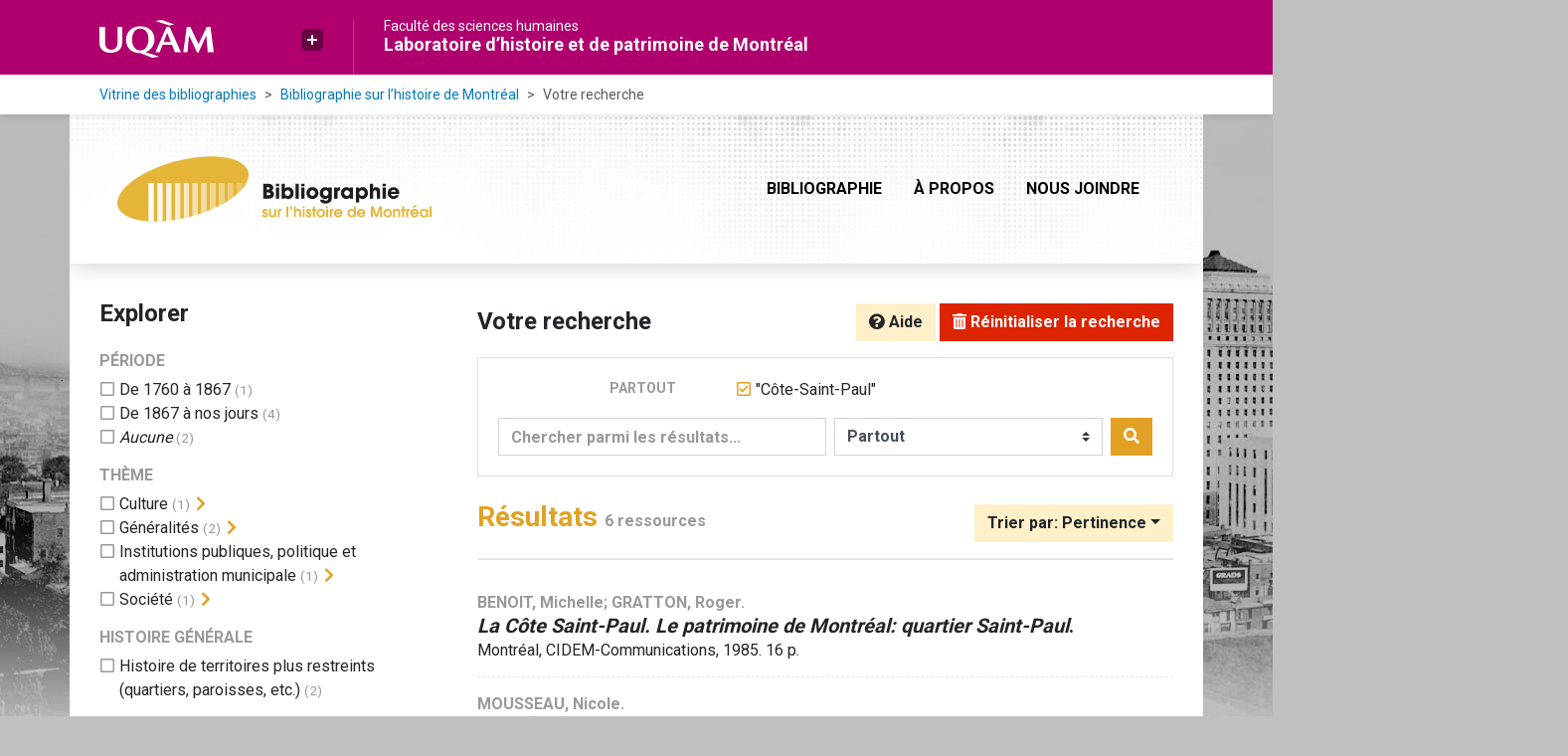

--- FILE ---
content_type: text/html; charset=utf-8
request_url: https://bibliographies.uqam.ca/bhm/bibliographie/?all=%22C%C3%B4te-Saint-Paul%22
body_size: 61592
content:
<!doctype html>
<html lang="fr-CA" class="no-js">
        <head >
                <meta charset="utf-8"> 
                <meta http-equiv="X-UA-Compatible" content="IE=edge">
    <meta name="viewport" content="width=device-width, initial-scale=1, shrink-to-fit=no">
    <meta name="generator" content="Kerko">
    <meta name="robots" content="noindex">
    <link rel="alternate" type="application/atom+xml" href="/bhm/bibliographie/atom.xml?all=%22C%C3%B4te-Saint-Paul%22" title="Flux web personnalisé" />
            <title>Résultats | Bibliographie sur l’histoire de Montréal</title>
    
    <link rel="stylesheet" href="/bhm/static/styles/main.css">

        <link rel="stylesheet" href="https://use.fontawesome.com/releases/v5.8.2/css/solid.css" integrity="sha384-ioUrHig76ITq4aEJ67dHzTvqjsAP/7IzgwE7lgJcg2r7BRNGYSK0LwSmROzYtgzs" crossorigin="anonymous">
        <link rel="stylesheet" href="https://use.fontawesome.com/releases/v5.8.2/css/regular.css" integrity="sha384-hCIN6p9+1T+YkCd3wWjB5yufpReULIPQ21XA/ncf3oZ631q2HEhdC7JgKqbk//4+" crossorigin="anonymous">
        <link rel="stylesheet" href="https://use.fontawesome.com/releases/v5.8.2/css/fontawesome.css" integrity="sha384-sri+NftO+0hcisDKgr287Y/1LVnInHJ1l+XC7+FOabmTTIK0HnE2ID+xxvJ21c5J" crossorigin="anonymous">
        <link rel="stylesheet" href="/bhm/bibliographie/static/kerko/css/styles.css?20230626">
    <link rel="preconnect" href="https://fonts.googleapis.com">
    <link rel="preconnect" href="https://fonts.gstatic.com" crossorigin>
    <link rel="stylesheet" href="https://fonts.googleapis.com/css2?family=Roboto:wght@400;700&display=swap">
    <link rel="shortcut icon" href="/bhm/static/images/uqam/favicon/faculte-sciences-humaines.ico" type="image/x-icon">
<script>
                    var re = new RegExp('(^|\\s)no-js(\\s|$)');
                    document.documentElement.className = document.documentElement.className.replace(re, '$1js$2');
                </script>
        </head>
        <body >
    <header>
                <a class="sr-only sr-only-focusable" href="#contenu-principal">Aller directement au contenu principal</a><div class="uqam-header d-print-none">
    <div class="container">
        <div class="row">
            <div class="uqam-logo col-sm-3">
                <a href="https://uqam.ca">
                  <img src="/bhm/static/images/uqam/uqam_logo.svg" class="img-fluid" alt="UQAM">
                </a>
                <div id="uqam_plus" class="d-none d-lg-block">
                    <a href="#" tabindex="0" data-toggle="popover" data-trigger="manual" data-placement="bottom" aria-label="Liens externes de l'UQAM" class="uqam_plus_button" role="button"></a>
                    <div id="uqam_plus_interieur">
                        <ul>
                            <li><a href="https://uqam.ca/">Page d'accueil de l'UQAM</a></li>
                            <li><a href="https://www.etudier.uqam.ca/">Étudier à l'UQAM</a></li>
                            <li><a href="https://www.apps.uqam.ca/Application/SGSR/Repertoire/Bottin.aspx?">Bottin du personnel</a></li>
                            <li><a href="https://carte.uqam.ca/">Carte du campus</a></li>
                            <li><a href="https://www.bibliotheques.uqam.ca/">Bibliothèques</a></li>
                            <li><a href="https://www.uqam.ca/joindre/">Pour nous joindre</a></li>
                      </ul>
                    </div>
                </div>
            </div>
            <div class="titre col-sm-6 d-none d-lg-block">
                <a class="faculte" href="https://www.fsh.uqam.ca">Faculté des sciences humaines</a>
                <a class="titre_site" href="https://lhpm.uqam.ca">Laboratoire d’histoire et de patrimoine de Montréal</a>
            </div>
        </div>
    </div>
</div>
        
            <div class="uqam-breadcrumb d-none d-lg-block d-print-none">
                <nav class="container" aria-label="Fil d'Ariane">
                    <ol class="breadcrumb">
                        
            <li class="breadcrumb-item">
                <a href="https://bibliographies.uqam.ca" >Vitrine des bibliographies</a>
            </li>
            <li class="breadcrumb-item">
                <a href="/bhm/bibliographie/" >Bibliographie sur l’histoire de Montréal</a>
            </li>
            <li class="breadcrumb-item active" aria-current="page">Votre recherche</li>
                    </ol>
                </nav>
            </div>

    </header>

        <main id="contenu-principal" class="container container-main"><nav class="navbar navbar-expand-lg navbar-light bg-white d-print-none">
    <a href="/bhm/bibliographie/" class="navbar-brand">
        <img class="logo" src="/bhm/static/images/logo.svg" alt="Bibliographie sur l’histoire de Montréal" title="Bibliographie sur l’histoire de Montréal">
    </a>
    <button class="navbar-toggler" type="button" data-toggle="collapse" data-target="#navbar-content" aria-controls="navbar-content" aria-expanded="false" aria-label="Basculer la navigation">
        <span class="navbar-toggler-icon"></span>
    </button>
    <div id="navbar-content" class="collapse navbar-collapse">
        <ul class="navbar-nav ml-auto justify-content-end">
    <li class="nav-item active">
        <a class="nav-link" href="/bhm/bibliographie/" >Bibliographie</a>
    </li>

    <li class="nav-item ">
        <a class="nav-link" href="/bhm/bibliographie/a-propos" >À propos</a>
    </li>

    <li class="nav-item ">
        <a class="nav-link" href="/bhm/bibliographie/nous-joindre" >Nous joindre</a>
    </li>

        </ul>
    </div>
</nav>
    <div class="d-none d-print-block mb-2">
        <img src="/bhm/static/images/logo.png" width="316" height="66" alt="Bibliographie sur l’histoire de Montréal" title="Logo">
    </div>
    
                <div class="main-inner row">
                        <div class="col-12 col-lg-8 order-lg-4">
    <div class="my-2 row">
        <h1 class="col-auto mr-auto d-inline h3 mt-2 mb-2 pr-1 text-black">
                Votre recherche</h1>
            <div class="col-auto pl-0 ml-auto text-right">
                <div class="d-inline-block d-print-none mt-1 mb-2">
                    <button class="btn btn-light" data-toggle="modal" data-target="#search-help">
                        <span class="fas fa-question-circle" aria-hidden="true"></span> Aide
                    </button>
                </div>
                    <div class="d-inline-block d-lg-none d-print-none mt-1 mb-2">
                        <button id="facets-modal-toggle" class="btn btn-primary">
                            <span class="fas fa-compass" aria-hidden="true"></span> Explorer
                        </button>
                    </div>
                    <div class="d-inline-block d-print-none mt-1 mb-2">
                        <a class="btn btn-danger" href="/bhm/bibliographie/">
                            <span class="fas fa-trash-alt" aria-hidden="true"></span> Réinitialiser la recherche
                        </a>
                    </div>
            </div>
    </div>

<div class="modal fade" id="search-help" tabindex="-1" role="dialog" aria-labelledby="search-help-label" aria-hidden="true">
    <div class="modal-dialog modal-dialog-scrollable modal-lg" role="document">
        <div class="modal-content">
            <div class="modal-header">
    <h2 class="modal-title text-primary" id="search-help-label">Aide</h2>
    <button type="button" class="btn btn-primary" data-dismiss="modal" title="Fermer le panneau d’aide" aria-label="Fermer le panneau d’aide">
        <span class="fas fa-times" aria-hidden="true"></span>
    </button>
            </div>
            <div class="modal-body">
                    <p>L’interface de recherche est composée de trois sections&nbsp;: <strong>Rechercher</strong>, <strong>Explorer</strong> et <strong>Résultats</strong>. Celles-ci sont décrites en détail ci-dessous.</p>
                    <p>Vous pouvez lancer une recherche aussi bien à partir de la section <strong>Rechercher</strong> qu’à partir de la section <strong>Explorer</strong>.</p>
                    <h3>Rechercher</h3>
                    <p>Cette section affiche vos critères de recherche courants et vous permet de soumettre des mots-clés à chercher dans la bibliographie.</p>
                    <ul>
                        <li>Chaque nouvelle soumission ajoute les mots-clés saisis à la liste des critères de recherche.</li>
                        <li>Pour lancer une nouvelle recherche plutôt qu’ajouter des mots-clés à la recherche courante, utilisez le bouton <strong>Réinitialiser la recherche</strong>, puis entrez vos mots-clés.</li>
                        <li>Pour remplacer un mot-clé déjà soumis, veuillez d’abord le retirer en décochant sa case à cocher, puis soumettre un nouveau mot-clé.</li>
                            <li>Vous pouvez contrôler la portée de votre recherche en choisissant où chercher. Les options sont&nbsp;:
                                <ul>
                                            <li><strong>Partout</strong>&nbsp;: repère vos mots-clés dans tous les champs des références bibliographiques ainsi que dans le contenu textuel des documents disponibles.</li>
                                            <li><strong>Dans les auteurs</strong>&nbsp;: repère vos mots-clés dans les noms d’auteurs ou de contributeurs.</li>
                                            <li><strong>Dans les titres</strong>&nbsp;: repère vos mots-clés dans les titres.</li>
                                            <li><strong>Comme année de publication</strong>&nbsp;: repère vos mots-clés dans le champ d’année de publication (vous pouvez utiliser l’opérateur <strong>OU</strong> avec vos mots-clés pour trouver des références ayant différentes années de publication. Par exemple, <code>2020 OU 2021</code>).</li>
                                </ul>
                            </li>
                        <li>Vous pouvez utiliser les opérateurs booléens avec vos mots-clés&nbsp;:
                            <ul>
                                <li><strong>ET</strong>&nbsp;: repère les références qui contiennent tous les termes fournis. Ceci est la relation par défaut entre les termes séparés d’un espace. Par exemple, <code>a b</code> est équivalent à <code>a ET b</code>.</li>
                                <li><strong>OU</strong>&nbsp;: repère les références qui contiennent n’importe lequel des termes fournis. Par exemple, <code>a OU b</code>.</li>
                                <li><strong>SAUF</strong>&nbsp;: exclut les références qui contiennent le terme fourni. Par exemple, <code>SAUF a</code>.</li>
                                <li>Les opérateurs booléens doivent être saisis en MAJUSCULES.</li>
                            </ul>
                        </li>
                        <li>Vous pouvez faire des groupements logiques (avec les parenthèses) pour éviter les ambiguïtés lors de la combinaison de plusieurs opérateurs booléens. Par exemple, <code>(a OU b) ET c</code>.</li>
                        <li>Vous pouvez demander une séquence exacte de mots (avec les guillemets droits), par exemple <code>"a b c"</code>. Par défaut la différence entre les positions des mots est de 1, ce qui signifie qu’une référence sera repérée si elle contient les mots et qu’ils sont consécutifs. Une distance maximale différente peut être fournie (avec le tilde), par exemple <code>"a b"~2</code> permet jusqu’à un terme entre <code>a</code> et <code>b</code>, ce qui signifie que la séquence <code>a c b</code> pourrait être repérée aussi bien que <code>a b</code>.</li>
                        <li>Vous pouvez préciser que certains termes sont plus importants que d’autres (avec l’accent circonflexe). Par exemple, <code>a^2 b c^0.5</code> indique que <code>a</code> est deux fois plus important que <code>b</code> dans le calcul de pertinence des résultats, tandis que <code>c</code> est de moitié moins important. Ce type de facteur peut être appliqué à un groupement logique, par exemple <code>(a b)^3 c</code>.</li>
                        <li>La recherche par mots-clés est insensible à la casse et les accents et la ponctuation sont ignorés.</li>
                        <li> Les terminaisons des mots sont amputées pour la plupart des champs, tels le titre, le résumé et les notes. L’amputation des terminaisons vous évite d’avoir à prévoir toutes les formes possibles d’un mot dans vos recherches. Ainsi, les termes <code>municipal</code>, <code>municipale</code> et <code>municipaux</code>, par exemple, donneront tous le même résultat. L’amputation des terminaisons n’est <em>pas</em> appliquée au texte des champs de noms, tels auteurs/contributeurs, éditeur, publication.</li>
                    </ul>
                    <h3>Explorer</h3>
                    <p>Cette section vous permet d’explorer les catégories associées aux références.</p>
                    <ul>
                        <li>Les catégories peuvent servir à affiner votre recherche. Cochez une catégorie pour l’ajouter à vos critères de recherche. Les résultats seront alors restreints aux références qui sont associées à cette catégorie.</li>
                        <li>Dé-cochez une catégorie pour la retirer de vos critères de recherche et élargir votre recherche.</li>
                        <li>Les nombres affichés à côté des catégories indiquent combien de références sont associées à chaque catégorie considérant les résultats de recherche courants. Ces nombres varieront en fonction de vos critères de recherche, de manière à toujours décrire le jeu de résultats courant. De même, des catégories et des facettes entières pourront disparaître lorsque les résultats de recherche ne contiennent aucune référence leur étant associées.</li>
                        <li>Une icône de flèche (<span class="fas fa-chevron-right" aria-hidden="true"></span>) apparaissant à côté d’une catégorie indique que des sous-catégories sont disponibles. Vous pouvez appuyer sur l’icône pour faire afficher la liste de ces catégories plus spécifiques. Par la suite, vous pouvez appuyer à nouveau pour masquer la liste. L’action d’afficher ou de masquer les sous-catégories ne modifie pas vos critères de recherche; ceci vous permet de rapidement explorer l’arborescence des catégories, si désiré.</li>
                    </ul>
                    <h3>Résultats</h3>
                    <p>Cette section présente les résultats de recherche. Si aucun critère de recherche n’a été fourni, elle montre toute la bibliographie (jusqu’à 20 références par page).</p>
                    <ul>
                        <li>Chaque référence de la liste des résultats est un hyperlien vers sa notice bibliographique complète. À partir de la notice, vous pouvez continuer à explorer les résultats de recherche en naviguant vers les notices précédentes ou suivantes de vos résultats de recherche, ou encore retourner à la liste des résultats.</li>
                        <li>Des hyperliens supplémentaires, tels que <strong>Consulter le document</strong> ou <strong>Consulter sur <em>[nom d’un site web]</em></strong>, peuvent apparaître sous un résultat de recherche. Ces liens vous fournissent un accès rapide à la ressource, des liens que vous trouverez également dans la notice bibliographique.</li>
                            <li>Diverses options sont fournies pour permettre de contrôler l’ordonnancement les résultats de recherche. L’une d’elles est l’option de tri par <strong>Pertinence</strong>, qui classe les résultats du plus pertinent au moins pertinent. Le score utilisé à cette fin prend en compte la fréquence des mots ainsi que les champs dans lesquels ils apparaissent. Par exemple, si un terme recherché apparaît fréquemment dans une référence ou est l’un d’un très petit nombre de termes utilisé dans cette référence, cette référence aura probablement un score plus élevé qu’une autre où le terme apparaît moins fréquemment ou qui contient un très grand nombre de mots. De même, le score sera plus élevé si un terme est rare dans l’ensemble de la bibliographie que s’il est très commun. De plus, si un terme de recherche apparaît par exemple dans le titre d’une référence, le score de cette référence sera plus élevé que s’il apparaissait dans un champ moins important tel le résumé.</li>
                            <li>Le tri par <strong>Pertinence</strong> n’est disponible qu’après avoir soumis des mots-clés par le biais de la section <strong>Rechercher</strong>.</li>
                            <li>Les catégories sélectionnées dans la section <strong>Explorer</strong> n’ont aucun effet sur le tri par pertinence. Elles ne font que filtrer la liste des résultats.</li>
                    </ul>
    <div class="my-3 text-right">
        <button type="button" class="btn btn-primary" data-dismiss="modal" aria-label="Fermer le panneau d’aide">Fermer</button>
    </div>
            </div>
        </div>
    </div>
</div>
        <div class="card breadbox mb-4">
            <div class="card-body">
        <div class="row">
            <div class="col-md-4 font-weight-bold break-word text-md-right text-print-left small text-uppercase text-secondary">
                Partout
            </div>
            <div class="col-md-8">
        <ul class="list-unstyled mb-0"><li class="position-relative" style="margin-left:20px;"><a class="no-decorate" href="/bhm/bibliographie/" title="Retirer le terme '&#34;Côte-Saint-Paul&#34;'" aria-label="Retirer le terme '&#34;Côte-Saint-Paul&#34;'" rel="nofollow"><span class="far fa-check-square position-absolute" aria-hidden="true" style="margin-left:1px;top:-1px;left:-20px;line-height:1.5;"></span>
                    <span class="facet-item-label parent-decorate">&#34;Côte-Saint-Paul&#34;</span></a>
            
        </li>
        </ul>
            </div>
        </div>
    <form method="post" role="search" class="form d-print-none px-0"><input id="csrf_token" name="csrf_token" type="hidden" value="IjYyODNiYzgxYTJiNTdiM2QzYjgwMGQ5OTU2ZDE5NTE5MGNkNmY5YjQi.aXgRTA.iaxa2d_yyFqscP6UboZcB-71ueE">
        <div class="form-row mx-n1">
            <div class="col-12 col-md px-1 mb-2 mb-md-0">
                <label for="keywords" class="sr-only">Chercher parmi les résultats...</label><input class="form-control" id="keywords" maxlength="1000" name="keywords" placeholder="Chercher parmi les résultats..." type="search" value="">
            </div>
            <div class="col col-md-5 px-1">
                <label for="scope" class="sr-only">Chercher dans...</label><select class="custom-select" id="scope" name="scope"><option value="all">Partout</option><option value="creator">Dans les auteurs</option><option value="title">Dans les titres</option><option value="pubyear">Comme année de publication</option></select>
            </div>
            <div class="col-auto px-1">
                <button id="submit" type="submit" class="btn btn-primary" title="Rechercher" aria-label="Rechercher">
                    <span class="fas fa-search" aria-hidden="true"></span>
                </button>
            </div>
        </div>
    </form>
            </div>
        </div>
        <div class="my-2 row">
            <div class="col-auto mr-auto">
                <h2 class="d-inline mb-2 text-primary">Résultats
                        <span class="results-count">6 ressources</span>
                </h2>
            </div>
                <div class="col-auto pl-0 ml-auto mt-1 mb-2 text-right">
                    <div class="d-inline-block d-print-none">
    <div class="dropdown">
        <button class="btn btn-light dropdown-toggle" type="button" id="sort-options" data-toggle="dropdown" aria-haspopup="true" aria-expanded="false" aria-label="Trier par...">
            <span aria-hidden="true">Trier par: Pertinence</span></button>
        <div class="dropdown-menu dropdown-menu-right" aria-labelledby="sort-options"><a class="dropdown-item active" href="/bhm/bibliographie/?all=%22C%C3%B4te-Saint-Paul%22&sort=score" aria-current="true" title="Trier par Pertinence (Tri courant)" aria-label="Trier par Pertinence (Tri courant)" rel="nofollow">Pertinence</a><a class="dropdown-item" href="/bhm/bibliographie/?all=%22C%C3%B4te-Saint-Paul%22&sort=date_desc"  title="Trier par Date décroissante" aria-label="Trier par Date décroissante" rel="nofollow">Date décroissante</a><a class="dropdown-item" href="/bhm/bibliographie/?all=%22C%C3%B4te-Saint-Paul%22&sort=date_asc"  title="Trier par Date croissante" aria-label="Trier par Date croissante" rel="nofollow">Date croissante</a><a class="dropdown-item" href="/bhm/bibliographie/?all=%22C%C3%B4te-Saint-Paul%22&sort=author_asc"  title="Trier par Auteur A-Z" aria-label="Trier par Auteur A-Z" rel="nofollow">Auteur A-Z</a><a class="dropdown-item" href="/bhm/bibliographie/?all=%22C%C3%B4te-Saint-Paul%22&sort=author_desc"  title="Trier par Auteur Z-A" aria-label="Trier par Auteur Z-A" rel="nofollow">Auteur Z-A</a><a class="dropdown-item" href="/bhm/bibliographie/?all=%22C%C3%B4te-Saint-Paul%22&sort=title_asc"  title="Trier par Titre A-Z" aria-label="Trier par Titre A-Z" rel="nofollow">Titre A-Z</a><a class="dropdown-item" href="/bhm/bibliographie/?all=%22C%C3%B4te-Saint-Paul%22&sort=title_desc"  title="Trier par Titre Z-A" aria-label="Trier par Titre Z-A" rel="nofollow">Titre Z-A</a>
        </div>
    </div>
                    </div>
                </div>
        </div><ul class="search-results-list pb-3 mb-4 list-unstyled ">

<li class="search-item break-word my-3 pt-3">
            <div class="d-flex">
                <a class="d-block w-100 mr-auto" href="/bhm/bibliographie/?all=%22C%C3%B4te-Saint-Paul%22&page=1&page-len=1&id=TI5SULKF" title="Voir les détails">
<div class="csl-bib-body" style="line-height: 1.35; ">
  <div class="csl-entry"><div class="cite-authors">BENOIT, Michelle; GRATTON, Roger. </div><div class="cite-title"><i>La C&#xF4;te Saint-Paul. Le patrimoine de Montr&#xE9;al: quartier Saint-Paul</i>. </div>Montr&#xE9;al, CIDEM-Communications, 1985. 16&#xA0;p.</div>
</div>
                </a><span class='Z3988' title='url_ver=Z39.88-2004&amp;ctx_ver=Z39.88-2004&amp;rfr_id=info%3Asid%2Fzotero.org%3A2&amp;rft_val_fmt=info%3Aofi%2Ffmt%3Akev%3Amtx%3Abook&amp;rft.genre=book&amp;rft.btitle=La%20C%C3%B4te%20Saint-Paul.%20Le%20patrimoine%20de%20Montr%C3%A9al%3A%20quartier%20Saint-Paul&amp;rft.place=Montr%C3%A9al&amp;rft.publisher=CIDEM-Communications&amp;rft.aufirst=Michelle&amp;rft.aulast=Benoit&amp;rft.au=Michelle%20Benoit&amp;rft.au=Roger%20Gratton&amp;rft.date=1985&amp;rft.tpages=16'></span>

            </div>
</li>

<li class="search-item break-word my-3 pt-3">
            <div class="d-flex">
                <a class="d-block w-100 mr-auto" href="/bhm/bibliographie/?all=%22C%C3%B4te-Saint-Paul%22&page=2&page-len=1&id=S94RH623" title="Voir les détails">
<div class="csl-bib-body" style="line-height: 1.35; ">
  <div class="csl-entry"><div class="cite-authors">MOUSSEAU, Nicole. </div><div class="cite-title"><i>Ville &#xC9;mard, C&#xF4;te-Saint-Paul, deux h&#xE9;ritages en devenir: reflets historiques, 1875-1945</i>. </div>Montr&#xE9;al, Ville de Montr&#xE9;al, Service des loisirs et du d&#xE9;veloppement communautaire, 1989. 32&#xA0;p.</div>
</div>
                </a><span class='Z3988' title='url_ver=Z39.88-2004&amp;ctx_ver=Z39.88-2004&amp;rfr_id=info%3Asid%2Fzotero.org%3A2&amp;rft_id=urn%3Aisbn%3A978-2-920844-12-4&amp;rft_val_fmt=info%3Aofi%2Ffmt%3Akev%3Amtx%3Abook&amp;rft.genre=book&amp;rft.btitle=Ville%20%C3%89mard%2C%20C%C3%B4te-Saint-Paul%2C%20deux%20h%C3%A9ritages%20en%20devenir%3A%20reflets%20historiques%2C%201875-1945&amp;rft.place=Montr%C3%A9al&amp;rft.publisher=Ville%20de%20Montr%C3%A9al%2C%20Service%20des%20loisirs%20et%20du%20d%C3%A9veloppement%20communautaire&amp;rft.aufirst=Nicole&amp;rft.aulast=Mousseau&amp;rft.au=Nicole%20Mousseau&amp;rft.date=1989&amp;rft.tpages=32&amp;rft.isbn=978-2-920844-12-4'></span>

            </div>
</li>

<li class="search-item break-word my-3 pt-3">
            <div class="d-flex">
                <a class="d-block w-100 mr-auto" href="/bhm/bibliographie/?all=%22C%C3%B4te-Saint-Paul%22&page=3&page-len=1&id=UR4DTCAE" title="Voir les détails">
<div class="csl-bib-body" style="line-height: 1.35; ">
  <div class="csl-entry"><div class="cite-authors">LAUZON, Yvon; LAFLEUR, Daniel. </div><div class="cite-title">&#xAB;&#xA0;Histoire de C&#xF4;te St-Paul&#xA0;&#xBB;. </div><i>Les Argoulets: bulletin de la Soci&#xE9;t&#xE9; d&#x2019;histoire et de g&#xE9;n&#xE9;alogie de Verdun</i>, 19, 4 (2015), p.&#xA0;6&#x2013;9.</div>
</div>
                </a><span class='Z3988' title='url_ver=Z39.88-2004&amp;ctx_ver=Z39.88-2004&amp;rfr_id=info%3Asid%2Fzotero.org%3A2&amp;rft_val_fmt=info%3Aofi%2Ffmt%3Akev%3Amtx%3Ajournal&amp;rft.genre=article&amp;rft.atitle=Histoire%20de%20C%C3%B4te%20St-Paul&amp;rft.jtitle=Les%20Argoulets%3A%20bulletin%20de%20la%20Soci%C3%A9t%C3%A9%20d&apos;histoire%20et%20de%20g%C3%A9n%C3%A9alogie%20de%20Verdun&amp;rft.volume=19&amp;rft.issue=4&amp;rft.aufirst=Yvon&amp;rft.aulast=Lauzon&amp;rft.au=Yvon%20Lauzon&amp;rft.au=Daniel%20Lafleur&amp;rft.date=2015&amp;rft.pages=6-9&amp;rft.spage=6&amp;rft.epage=9'></span>

            </div>
</li>

<li class="search-item break-word my-3 pt-3">
            <div class="d-flex">
                <a class="d-block w-100 mr-auto" href="/bhm/bibliographie/?all=%22C%C3%B4te-Saint-Paul%22&page=4&page-len=1&id=FMPYP4JP" title="Voir les détails">
<div class="csl-bib-body" style="line-height: 1.35; ">
  <div class="csl-entry"><div class="cite-title">&#xAB;&#xA0;Institutions de Verdun 2&#xA0;&#xBB;. </div><i>Les Argoulets: bulletin de la Soci&#xE9;t&#xE9; d&#x2019;histoire et de g&#xE9;n&#xE9;alogie de Verdun</i>, 12, 2 (&#xE9;t&#xE9; 2007), p.&#xA0;23.</div>
</div>
                </a><span class='Z3988' title='url_ver=Z39.88-2004&amp;ctx_ver=Z39.88-2004&amp;rfr_id=info%3Asid%2Fzotero.org%3A2&amp;rft_val_fmt=info%3Aofi%2Ffmt%3Akev%3Amtx%3Ajournal&amp;rft.genre=article&amp;rft.atitle=Institutions%20de%20Verdun%202&amp;rft.jtitle=Les%20Argoulets%3A%20bulletin%20de%20la%20Soci%C3%A9t%C3%A9%20d&apos;histoire%20et%20de%20g%C3%A9n%C3%A9alogie%20de%20Verdun&amp;rft.volume=12&amp;rft.issue=2&amp;rft.date=2007&amp;rft.pages=23'></span>

            </div>
</li>

<li class="search-item break-word my-3 pt-3">
            <div class="d-flex">
                <a class="d-block w-100 mr-auto" href="/bhm/bibliographie/?all=%22C%C3%B4te-Saint-Paul%22&page=5&page-len=1&id=YZSHAFFL" title="Voir les détails">
<div class="csl-bib-body" style="line-height: 1.35; ">
  <div class="csl-entry"><div class="cite-authors">LABROSSE, Richard; RACINE, Yolande. </div><div class="cite-title"><i>&#xC0; l&#x2019;affiche dans le Sud-Ouest...</i> </div>Montr&#xE9;al, &#xC9;ditions Histoire Qu&#xE9;bec, 2013. 48&#xA0;p.</div>
</div>
                </a><span class='Z3988' title='url_ver=Z39.88-2004&amp;ctx_ver=Z39.88-2004&amp;rfr_id=info%3Asid%2Fzotero.org%3A2&amp;rft_id=urn%3Aisbn%3A978-2-89586-078-5&amp;rft_val_fmt=info%3Aofi%2Ffmt%3Akev%3Amtx%3Abook&amp;rft.genre=book&amp;rft.btitle=%C3%80%20l&apos;affiche%20dans%20le%20Sud-Ouest...&amp;rft.place=Montr%C3%A9al&amp;rft.publisher=%C3%89ditions%20Histoire%20Qu%C3%A9bec&amp;rft.series=Collection%20de%20la%20Soci%C3%A9t%C3%A9%20d&apos;histoire%20de%20Pointe-Saint-Charles&amp;rft.aufirst=Richard&amp;rft.aulast=Labrosse&amp;rft.au=Richard%20Labrosse&amp;rft.au=Yolande%20Racine&amp;rft.au=Dani%C3%A8le%20Rohrbach&amp;rft.date=2013&amp;rft.tpages=48&amp;rft.isbn=978-2-89586-078-5'></span>

            </div>
</li>

<li class="search-item break-word my-3 pt-3">
            <div class="d-flex">
                <a class="d-block w-100 mr-auto" href="/bhm/bibliographie/?all=%22C%C3%B4te-Saint-Paul%22&page=6&page-len=1&id=RWB8USB8" title="Voir les détails">
<div class="csl-bib-body" style="line-height: 1.35; ">
  <div class="csl-entry"><div class="cite-authors">POITRAS, Claire. </div><div class="cite-title">&#xAB;&#xA0;L&#x2019;axe du canal de Lachine et les quartiers du Sud-Ouest. Grandeur et mis&#xE8;re du berceau de l&#x2019;industrialisation du pays?&#xA0;&#xBB;. </div>Dans&#xA0;: Juan-Luis KLEIN, dir., <i>Montr&#xE9;al&#x202F;: la cit&#xE9; des cit&#xE9;s</i> (Montr&#xE9;al, Presses de l&#x2019;Universit&#xE9; du Qu&#xE9;bec, 2017), p.&#xA0;107&#x2013;124.</div>
</div>
                </a><span class='Z3988' title='url_ver=Z39.88-2004&amp;ctx_ver=Z39.88-2004&amp;rfr_id=info%3Asid%2Fzotero.org%3A2&amp;rft_id=urn%3Aisbn%3A978-2-7605-4720-9&amp;rft_val_fmt=info%3Aofi%2Ffmt%3Akev%3Amtx%3Abook&amp;rft.genre=bookitem&amp;rft.atitle=L&apos;axe%20du%20canal%20de%20Lachine%20et%20les%20quartiers%20du%20Sud-Ouest.%20Grandeur%20et%20mis%C3%A8re%20du%20berceau%20de%20l&apos;industrialisation%20du%20pays%3F&amp;rft.btitle=Montr%C3%A9al%20%3A%20la%20cit%C3%A9%20des%20cit%C3%A9s&amp;rft.place=Montr%C3%A9al&amp;rft.publisher=Presses%20de%20l&apos;Universit%C3%A9%20du%20Qu%C3%A9bec&amp;rft.aufirst=Claire&amp;rft.aulast=Poitras&amp;rft.au=Claire%20Poitras&amp;rft.au=Juan-Luis%20Klein&amp;rft.date=2017&amp;rft.pages=107-124&amp;rft.spage=107&amp;rft.epage=124&amp;rft.isbn=978-2-7605-4720-9'></span>

            </div>
</li>
    </ul>

                    <div class="row">
                        <div class="col-auto ml-auto mt-2 mb-4 text-right">
                                <div class="d-none d-md-inline-block d-print-none mb-1">
                                    <button id="print-link" class="btn btn-light" type="button" data-url="/bhm/bibliographie/?all=%22C%C3%B4te-Saint-Paul%22&page-len=all&print-preview=1">
                                        <span class="fas fa-print" aria-hidden="true"></span> Imprimer 6 références
                                    </button>
                                </div>
                                <div class="d-inline-block d-print-none mb-1">
                                    <div class="dropdown">
                                        <button class="btn btn-light dropdown-toggle" type="button" id="download-options" data-toggle="dropdown" aria-haspopup="true" aria-expanded="false">
                                            <span class="fas fa-download" aria-hidden="true"></span> Télécharger 6 notices</button>
                                        <div class="dropdown-menu dropdown-menu-right dropdown-width-300" aria-labelledby="download-options">
                                                <a class="dropdown-item" href="/bhm/bibliographie/export/ris/?all=%22C%C3%B4te-Saint-Paul%22" rel="nofollow" type="application/x-research-info-systems" title="Télécharger au format RIS" aria-label="Télécharger au format RIS">RIS</a>
                                                <p class="px-4 text-muted">Format recommandé pour la plupart des logiciels de gestion de références bibliographiques</p>
                                                <a class="dropdown-item" href="/bhm/bibliographie/export/bibtex/?all=%22C%C3%B4te-Saint-Paul%22" rel="nofollow" type="application/x-bibtex" title="Télécharger au format BibTeX" aria-label="Télécharger au format BibTeX">BibTeX</a>
                                                <p class="px-4 text-muted">Format recommandé pour les logiciels spécialement conçus pour BibTeX</p>
                                        </div>
                                    </div>
                                </div>
                                <div class="d-inline-block d-print-none mb-1">
                                    <a class="btn btn-light" href="/bhm/bibliographie/atom.xml?all=%22C%C3%B4te-Saint-Paul%22" type="application/atom+xml" title="Flux web personnalisé d’après vos critères de recherche" target="_blank" rel="noopener">
                                        <span class="fas fa-rss" aria-hidden="true"></span> Flux web personnalisé
                                    </a>
                                </div>
                        </div>
                    </div>
                <div class="text-right mb-4 text-muted d-print-none">
                        Dernière mise à jour depuis la base de données&nbsp;: 2026-01-26 02 h 15 (EST)
                </div>
                        </div>
                            <div class="col-12 col-lg-4 order-lg-1">
            <div id="facets-container" class="d-none d-lg-block d-print-none">
                <h2 class="h3 mt-2 mb-4 text-black">Explorer</h2>
                <div id="facets" class="facets">
                        
        <div>
            <h3 class="h6 text-uppercase text-secondary">
                Période
            </h3>
            <div>
        <ul id="f-periode" class="list-unstyled collapse show"><li class="position-relative" style="margin-left:20px;"><a class="no-decorate" href="/bhm/bibliographie/?all=%22C%C3%B4te-Saint-Paul%22&periode=DDPN5QKX" title="Ajouter le filtre 'De 1760 à 1867'" aria-label="Ajouter le filtre 'De 1760 à 1867'" rel="nofollow"><span class="far fa-square position-absolute" aria-hidden="true" style="margin-left:1px;top:-1px;left:-20px;line-height:1.5;"></span>
                    <span class="facet-item-label parent-decorate">De 1760 à 1867</span></a>
            <span class="facet-item-count"> (1) </span>
        </li><li class="position-relative" style="margin-left:20px;"><a class="no-decorate" href="/bhm/bibliographie/?all=%22C%C3%B4te-Saint-Paul%22&periode=QDXNLJCY" title="Ajouter le filtre 'De 1867 à nos jours'" aria-label="Ajouter le filtre 'De 1867 à nos jours'" rel="nofollow"><span class="far fa-square position-absolute" aria-hidden="true" style="margin-left:1px;top:-1px;left:-20px;line-height:1.5;"></span>
                    <span class="facet-item-label parent-decorate">De 1867 à nos jours</span></a>
            <span class="facet-item-count"> (4) </span>
        </li><li class="position-relative" style="margin-left:20px;"><a class="no-decorate" href="/bhm/bibliographie/?all=%22C%C3%B4te-Saint-Paul%22&periode=" title="Ajouter le filtre 'Aucune'" aria-label="Ajouter le filtre 'Aucune'" rel="nofollow"><span class="far fa-square position-absolute" aria-hidden="true" style="margin-left:1px;top:-1px;left:-20px;line-height:1.5;"></span>
                    <span class="facet-item-label parent-decorate"><em>Aucune</em></span></a>
            <span class="facet-item-count"> (2) </span>
        </li>
        </ul>
            </div>
        </div>
                        
        <div>
            <h3 class="h6 text-uppercase text-secondary">
                Thème
            </h3>
            <div>
        <ul id="f-theme" class="list-unstyled collapse show"><li class="position-relative" style="margin-left:20px;"><a class="no-decorate" href="/bhm/bibliographie/?all=%22C%C3%B4te-Saint-Paul%22&theme=PVMRP86A" title="Ajouter le filtre 'Culture'" aria-label="Ajouter le filtre 'Culture'" rel="nofollow"><span class="far fa-square position-absolute" aria-hidden="true" style="margin-left:1px;top:-1px;left:-20px;line-height:1.5;"></span>
                    <span class="facet-item-label parent-decorate">Culture</span></a>
            <span class="facet-item-count"> (1) </span><button class="btn btn-link px-0 py-0 border-0 align-baseline btn-expand" data-toggle="collapse" data-target="#f-theme-PVMRP86A" aria-controls="f-theme-PVMRP86A" aria-expanded="false" title="Afficher les filtres plus spécifiques" aria-label="Afficher les filtres plus spécifiques"><span class="fas fa-chevron-right" aria-hidden="true" style="width: 1rem;"></span>
    </button><button class="btn btn-link px-0 py-0 border-0 align-baseline btn-collapse" data-toggle="collapse" data-target="#f-theme-PVMRP86A" aria-controls="f-theme-PVMRP86A" aria-expanded="true" title="Masquer les filtres plus spécifiques" aria-label="Masquer les filtres plus spécifiques"><span class="fas fa-chevron-down" aria-hidden="true" style="width: 1rem;"></span>
    </button>
                
        <ul id="f-theme-PVMRP86A" class="list-no-bullets collapse"><li class="position-relative"><a class="no-decorate" href="/bhm/bibliographie/?all=%22C%C3%B4te-Saint-Paul%22&theme=PVMRP86A.GMF5D2N7" title="Ajouter le filtre 'Loisirs, sports et divertissements'" aria-label="Ajouter le filtre 'Loisirs, sports et divertissements'" rel="nofollow"><span class="far fa-square position-absolute" aria-hidden="true" style="margin-left:1px;top:-1px;left:-20px;line-height:1.5;"></span>
                    <span class="facet-item-label parent-decorate">Loisirs, sports et divertissements</span></a>
            <span class="facet-item-count"> (1) </span>
        </li>
        </ul>
        </li><li class="position-relative" style="margin-left:20px;"><a class="no-decorate" href="/bhm/bibliographie/?all=%22C%C3%B4te-Saint-Paul%22&theme=3VZDMSBF" title="Ajouter le filtre 'Généralités'" aria-label="Ajouter le filtre 'Généralités'" rel="nofollow"><span class="far fa-square position-absolute" aria-hidden="true" style="margin-left:1px;top:-1px;left:-20px;line-height:1.5;"></span>
                    <span class="facet-item-label parent-decorate">Généralités</span></a>
            <span class="facet-item-count"> (2) </span><button class="btn btn-link px-0 py-0 border-0 align-baseline btn-expand" data-toggle="collapse" data-target="#f-theme-3VZDMSBF" aria-controls="f-theme-3VZDMSBF" aria-expanded="false" title="Afficher les filtres plus spécifiques" aria-label="Afficher les filtres plus spécifiques"><span class="fas fa-chevron-right" aria-hidden="true" style="width: 1rem;"></span>
    </button><button class="btn btn-link px-0 py-0 border-0 align-baseline btn-collapse" data-toggle="collapse" data-target="#f-theme-3VZDMSBF" aria-controls="f-theme-3VZDMSBF" aria-expanded="true" title="Masquer les filtres plus spécifiques" aria-label="Masquer les filtres plus spécifiques"><span class="fas fa-chevron-down" aria-hidden="true" style="width: 1rem;"></span>
    </button>
                
        <ul id="f-theme-3VZDMSBF" class="list-no-bullets collapse"><li class="position-relative"><a class="no-decorate" href="/bhm/bibliographie/?all=%22C%C3%B4te-Saint-Paul%22&theme=3VZDMSBF.EMFGTW95" title="Ajouter le filtre 'Paroisses, quartiers, etc.'" aria-label="Ajouter le filtre 'Paroisses, quartiers, etc.'" rel="nofollow"><span class="far fa-square position-absolute" aria-hidden="true" style="margin-left:1px;top:-1px;left:-20px;line-height:1.5;"></span>
                    <span class="facet-item-label parent-decorate">Paroisses, quartiers, etc.</span></a>
            <span class="facet-item-count"> (2) </span>
        </li>
        </ul>
        </li><li class="position-relative" style="margin-left:20px;"><a class="no-decorate" href="/bhm/bibliographie/?all=%22C%C3%B4te-Saint-Paul%22&theme=SQWMIKIT" title="Ajouter le filtre 'Institutions publiques, politique et administration municipale'" aria-label="Ajouter le filtre 'Institutions publiques, politique et administration municipale'" rel="nofollow"><span class="far fa-square position-absolute" aria-hidden="true" style="margin-left:1px;top:-1px;left:-20px;line-height:1.5;"></span>
                    <span class="facet-item-label parent-decorate">Institutions publiques, politique et administration municipale</span></a>
            <span class="facet-item-count"> (1) </span><button class="btn btn-link px-0 py-0 border-0 align-baseline btn-expand" data-toggle="collapse" data-target="#f-theme-SQWMIKIT" aria-controls="f-theme-SQWMIKIT" aria-expanded="false" title="Afficher les filtres plus spécifiques" aria-label="Afficher les filtres plus spécifiques"><span class="fas fa-chevron-right" aria-hidden="true" style="width: 1rem;"></span>
    </button><button class="btn btn-link px-0 py-0 border-0 align-baseline btn-collapse" data-toggle="collapse" data-target="#f-theme-SQWMIKIT" aria-controls="f-theme-SQWMIKIT" aria-expanded="true" title="Masquer les filtres plus spécifiques" aria-label="Masquer les filtres plus spécifiques"><span class="fas fa-chevron-down" aria-hidden="true" style="width: 1rem;"></span>
    </button>
                
        <ul id="f-theme-SQWMIKIT" class="list-no-bullets collapse"><li class="position-relative"><a class="no-decorate" href="/bhm/bibliographie/?all=%22C%C3%B4te-Saint-Paul%22&theme=SQWMIKIT.P83M7EAG" title="Ajouter le filtre 'Institutions et gestion'" aria-label="Ajouter le filtre 'Institutions et gestion'" rel="nofollow"><span class="far fa-square position-absolute" aria-hidden="true" style="margin-left:1px;top:-1px;left:-20px;line-height:1.5;"></span>
                    <span class="facet-item-label parent-decorate">Institutions et gestion</span></a>
            <span class="facet-item-count"> (1) </span>
        </li><li class="position-relative"><a class="no-decorate" href="/bhm/bibliographie/?all=%22C%C3%B4te-Saint-Paul%22&theme=SQWMIKIT.4MCX9HP7" title="Ajouter le filtre 'Services publics'" aria-label="Ajouter le filtre 'Services publics'" rel="nofollow"><span class="far fa-square position-absolute" aria-hidden="true" style="margin-left:1px;top:-1px;left:-20px;line-height:1.5;"></span>
                    <span class="facet-item-label parent-decorate">Services publics</span></a>
            <span class="facet-item-count"> (1) </span>
        </li>
        </ul>
        </li><li class="position-relative" style="margin-left:20px;"><a class="no-decorate" href="/bhm/bibliographie/?all=%22C%C3%B4te-Saint-Paul%22&theme=M4WLIHC9" title="Ajouter le filtre 'Société'" aria-label="Ajouter le filtre 'Société'" rel="nofollow"><span class="far fa-square position-absolute" aria-hidden="true" style="margin-left:1px;top:-1px;left:-20px;line-height:1.5;"></span>
                    <span class="facet-item-label parent-decorate">Société</span></a>
            <span class="facet-item-count"> (1) </span><button class="btn btn-link px-0 py-0 border-0 align-baseline btn-expand" data-toggle="collapse" data-target="#f-theme-M4WLIHC9" aria-controls="f-theme-M4WLIHC9" aria-expanded="false" title="Afficher les filtres plus spécifiques" aria-label="Afficher les filtres plus spécifiques"><span class="fas fa-chevron-right" aria-hidden="true" style="width: 1rem;"></span>
    </button><button class="btn btn-link px-0 py-0 border-0 align-baseline btn-collapse" data-toggle="collapse" data-target="#f-theme-M4WLIHC9" aria-controls="f-theme-M4WLIHC9" aria-expanded="true" title="Masquer les filtres plus spécifiques" aria-label="Masquer les filtres plus spécifiques"><span class="fas fa-chevron-down" aria-hidden="true" style="width: 1rem;"></span>
    </button>
                
        <ul id="f-theme-M4WLIHC9" class="list-no-bullets collapse"><li class="position-relative"><a class="no-decorate" href="/bhm/bibliographie/?all=%22C%C3%B4te-Saint-Paul%22&theme=M4WLIHC9.WKYMXX95" title="Ajouter le filtre 'Santé'" aria-label="Ajouter le filtre 'Santé'" rel="nofollow"><span class="far fa-square position-absolute" aria-hidden="true" style="margin-left:1px;top:-1px;left:-20px;line-height:1.5;"></span>
                    <span class="facet-item-label parent-decorate">Santé</span></a>
            <span class="facet-item-count"> (1) </span>
        </li>
        </ul>
        </li>
        </ul>
            </div>
        </div>
                        
        <div>
            <h3 class="h6 text-uppercase text-secondary">
                Histoire générale
            </h3>
            <div>
        <ul id="f-gen" class="list-unstyled collapse show"><li class="position-relative" style="margin-left:20px;"><a class="no-decorate" href="/bhm/bibliographie/?all=%22C%C3%B4te-Saint-Paul%22&gen=PA8D8KGY" title="Ajouter le filtre 'Histoire de territoires plus restreints (quartiers, paroisses, etc.)'" aria-label="Ajouter le filtre 'Histoire de territoires plus restreints (quartiers, paroisses, etc.)'" rel="nofollow"><span class="far fa-square position-absolute" aria-hidden="true" style="margin-left:1px;top:-1px;left:-20px;line-height:1.5;"></span>
                    <span class="facet-item-label parent-decorate">Histoire de territoires plus restreints (quartiers, paroisses, etc.)</span></a>
            <span class="facet-item-count"> (2) </span>
        </li>
        </ul>
            </div>
        </div>
                        
                        
        <div>
            <h3 class="h6 text-uppercase text-secondary">
                Type de ressource
            </h3>
            <div>
        <ul id="f-type" class="list-unstyled collapse show"><li class="position-relative" style="margin-left:20px;"><a class="no-decorate" href="/bhm/bibliographie/?all=%22C%C3%B4te-Saint-Paul%22&type=journalArticle" title="Ajouter le filtre 'Article de revue'" aria-label="Ajouter le filtre 'Article de revue'" rel="nofollow"><span class="far fa-square position-absolute" aria-hidden="true" style="margin-left:1px;top:-1px;left:-20px;line-height:1.5;"></span>
                    <span class="facet-item-label parent-decorate">Article de revue</span></a>
            <span class="facet-item-count"> (2) </span>
        </li><li class="position-relative" style="margin-left:20px;"><a class="no-decorate" href="/bhm/bibliographie/?all=%22C%C3%B4te-Saint-Paul%22&type=bookSection" title="Ajouter le filtre 'Chapitre de livre'" aria-label="Ajouter le filtre 'Chapitre de livre'" rel="nofollow"><span class="far fa-square position-absolute" aria-hidden="true" style="margin-left:1px;top:-1px;left:-20px;line-height:1.5;"></span>
                    <span class="facet-item-label parent-decorate">Chapitre de livre</span></a>
            <span class="facet-item-count"> (1) </span>
        </li><li class="position-relative" style="margin-left:20px;"><a class="no-decorate" href="/bhm/bibliographie/?all=%22C%C3%B4te-Saint-Paul%22&type=book" title="Ajouter le filtre 'Livre'" aria-label="Ajouter le filtre 'Livre'" rel="nofollow"><span class="far fa-square position-absolute" aria-hidden="true" style="margin-left:1px;top:-1px;left:-20px;line-height:1.5;"></span>
                    <span class="facet-item-label parent-decorate">Livre</span></a>
            <span class="facet-item-count"> (3) </span>
        </li>
        </ul>
            </div>
        </div>
                        
        <div>
            <h3 class="h6 text-uppercase text-secondary">
                Année de publication
            </h3>
            <div>
        <ul id="f-year" class="list-unstyled collapse show"><li class="position-relative" style="margin-left:20px;"><a class="no-decorate" href="/bhm/bibliographie/?all=%22C%C3%B4te-Saint-Paul%22&year=1900" title="Ajouter le filtre 'Entre 1900 et 1999'" aria-label="Ajouter le filtre 'Entre 1900 et 1999'" rel="nofollow"><span class="far fa-square position-absolute" aria-hidden="true" style="margin-left:1px;top:-1px;left:-20px;line-height:1.5;"></span>
                    <span class="facet-item-label parent-decorate">Entre 1900 et 1999</span></a>
            <span class="facet-item-count"> (2) </span><button class="btn btn-link px-0 py-0 border-0 align-baseline btn-expand" data-toggle="collapse" data-target="#f-year-1900" aria-controls="f-year-1900" aria-expanded="false" title="Afficher les filtres plus spécifiques" aria-label="Afficher les filtres plus spécifiques"><span class="fas fa-chevron-right" aria-hidden="true" style="width: 1rem;"></span>
    </button><button class="btn btn-link px-0 py-0 border-0 align-baseline btn-collapse" data-toggle="collapse" data-target="#f-year-1900" aria-controls="f-year-1900" aria-expanded="true" title="Masquer les filtres plus spécifiques" aria-label="Masquer les filtres plus spécifiques"><span class="fas fa-chevron-down" aria-hidden="true" style="width: 1rem;"></span>
    </button>
                
        <ul id="f-year-1900" class="list-no-bullets collapse"><li class="position-relative"><a class="no-decorate" href="/bhm/bibliographie/?all=%22C%C3%B4te-Saint-Paul%22&year=1900.1980" title="Ajouter le filtre 'Entre 1980 et 1989'" aria-label="Ajouter le filtre 'Entre 1980 et 1989'" rel="nofollow"><span class="far fa-square position-absolute" aria-hidden="true" style="margin-left:1px;top:-1px;left:-20px;line-height:1.5;"></span>
                    <span class="facet-item-label parent-decorate">Entre 1980 et 1989</span></a>
            <span class="facet-item-count"> (2) </span><button class="btn btn-link px-0 py-0 border-0 align-baseline btn-expand" data-toggle="collapse" data-target="#f-year-1900-1900-1980" aria-controls="f-year-1900-1900-1980" aria-expanded="false" title="Afficher les filtres plus spécifiques" aria-label="Afficher les filtres plus spécifiques"><span class="fas fa-chevron-right" aria-hidden="true" style="width: 1rem;"></span>
    </button><button class="btn btn-link px-0 py-0 border-0 align-baseline btn-collapse" data-toggle="collapse" data-target="#f-year-1900-1900-1980" aria-controls="f-year-1900-1900-1980" aria-expanded="true" title="Masquer les filtres plus spécifiques" aria-label="Masquer les filtres plus spécifiques"><span class="fas fa-chevron-down" aria-hidden="true" style="width: 1rem;"></span>
    </button>
                
        <ul id="f-year-1900-1900-1980" class="list-no-bullets collapse"><li class="position-relative"><a class="no-decorate" href="/bhm/bibliographie/?all=%22C%C3%B4te-Saint-Paul%22&year=1900.1980.1985" title="Ajouter le filtre '1985'" aria-label="Ajouter le filtre '1985'" rel="nofollow"><span class="far fa-square position-absolute" aria-hidden="true" style="margin-left:1px;top:-1px;left:-20px;line-height:1.5;"></span>
                    <span class="facet-item-label parent-decorate">1985</span></a>
            <span class="facet-item-count"> (1) </span>
        </li><li class="position-relative"><a class="no-decorate" href="/bhm/bibliographie/?all=%22C%C3%B4te-Saint-Paul%22&year=1900.1980.1989" title="Ajouter le filtre '1989'" aria-label="Ajouter le filtre '1989'" rel="nofollow"><span class="far fa-square position-absolute" aria-hidden="true" style="margin-left:1px;top:-1px;left:-20px;line-height:1.5;"></span>
                    <span class="facet-item-label parent-decorate">1989</span></a>
            <span class="facet-item-count"> (1) </span>
        </li>
        </ul>
        </li>
        </ul>
        </li><li class="position-relative" style="margin-left:20px;"><a class="no-decorate" href="/bhm/bibliographie/?all=%22C%C3%B4te-Saint-Paul%22&year=2000" title="Ajouter le filtre 'Entre 2000 et 2026'" aria-label="Ajouter le filtre 'Entre 2000 et 2026'" rel="nofollow"><span class="far fa-square position-absolute" aria-hidden="true" style="margin-left:1px;top:-1px;left:-20px;line-height:1.5;"></span>
                    <span class="facet-item-label parent-decorate">Entre 2000 et 2026</span></a>
            <span class="facet-item-count"> (4) </span><button class="btn btn-link px-0 py-0 border-0 align-baseline btn-expand" data-toggle="collapse" data-target="#f-year-2000" aria-controls="f-year-2000" aria-expanded="false" title="Afficher les filtres plus spécifiques" aria-label="Afficher les filtres plus spécifiques"><span class="fas fa-chevron-right" aria-hidden="true" style="width: 1rem;"></span>
    </button><button class="btn btn-link px-0 py-0 border-0 align-baseline btn-collapse" data-toggle="collapse" data-target="#f-year-2000" aria-controls="f-year-2000" aria-expanded="true" title="Masquer les filtres plus spécifiques" aria-label="Masquer les filtres plus spécifiques"><span class="fas fa-chevron-down" aria-hidden="true" style="width: 1rem;"></span>
    </button>
                
        <ul id="f-year-2000" class="list-no-bullets collapse"><li class="position-relative"><a class="no-decorate" href="/bhm/bibliographie/?all=%22C%C3%B4te-Saint-Paul%22&year=2000.2000" title="Ajouter le filtre 'Entre 2000 et 2009'" aria-label="Ajouter le filtre 'Entre 2000 et 2009'" rel="nofollow"><span class="far fa-square position-absolute" aria-hidden="true" style="margin-left:1px;top:-1px;left:-20px;line-height:1.5;"></span>
                    <span class="facet-item-label parent-decorate">Entre 2000 et 2009</span></a>
            <span class="facet-item-count"> (1) </span><button class="btn btn-link px-0 py-0 border-0 align-baseline btn-expand" data-toggle="collapse" data-target="#f-year-2000-2000-2000" aria-controls="f-year-2000-2000-2000" aria-expanded="false" title="Afficher les filtres plus spécifiques" aria-label="Afficher les filtres plus spécifiques"><span class="fas fa-chevron-right" aria-hidden="true" style="width: 1rem;"></span>
    </button><button class="btn btn-link px-0 py-0 border-0 align-baseline btn-collapse" data-toggle="collapse" data-target="#f-year-2000-2000-2000" aria-controls="f-year-2000-2000-2000" aria-expanded="true" title="Masquer les filtres plus spécifiques" aria-label="Masquer les filtres plus spécifiques"><span class="fas fa-chevron-down" aria-hidden="true" style="width: 1rem;"></span>
    </button>
                
        <ul id="f-year-2000-2000-2000" class="list-no-bullets collapse"><li class="position-relative"><a class="no-decorate" href="/bhm/bibliographie/?all=%22C%C3%B4te-Saint-Paul%22&year=2000.2000.2007" title="Ajouter le filtre '2007'" aria-label="Ajouter le filtre '2007'" rel="nofollow"><span class="far fa-square position-absolute" aria-hidden="true" style="margin-left:1px;top:-1px;left:-20px;line-height:1.5;"></span>
                    <span class="facet-item-label parent-decorate">2007</span></a>
            <span class="facet-item-count"> (1) </span>
        </li>
        </ul>
        </li><li class="position-relative"><a class="no-decorate" href="/bhm/bibliographie/?all=%22C%C3%B4te-Saint-Paul%22&year=2000.2010" title="Ajouter le filtre 'Entre 2010 et 2019'" aria-label="Ajouter le filtre 'Entre 2010 et 2019'" rel="nofollow"><span class="far fa-square position-absolute" aria-hidden="true" style="margin-left:1px;top:-1px;left:-20px;line-height:1.5;"></span>
                    <span class="facet-item-label parent-decorate">Entre 2010 et 2019</span></a>
            <span class="facet-item-count"> (3) </span><button class="btn btn-link px-0 py-0 border-0 align-baseline btn-expand" data-toggle="collapse" data-target="#f-year-2000-2000-2010" aria-controls="f-year-2000-2000-2010" aria-expanded="false" title="Afficher les filtres plus spécifiques" aria-label="Afficher les filtres plus spécifiques"><span class="fas fa-chevron-right" aria-hidden="true" style="width: 1rem;"></span>
    </button><button class="btn btn-link px-0 py-0 border-0 align-baseline btn-collapse" data-toggle="collapse" data-target="#f-year-2000-2000-2010" aria-controls="f-year-2000-2000-2010" aria-expanded="true" title="Masquer les filtres plus spécifiques" aria-label="Masquer les filtres plus spécifiques"><span class="fas fa-chevron-down" aria-hidden="true" style="width: 1rem;"></span>
    </button>
                
        <ul id="f-year-2000-2000-2010" class="list-no-bullets collapse"><li class="position-relative"><a class="no-decorate" href="/bhm/bibliographie/?all=%22C%C3%B4te-Saint-Paul%22&year=2000.2010.2013" title="Ajouter le filtre '2013'" aria-label="Ajouter le filtre '2013'" rel="nofollow"><span class="far fa-square position-absolute" aria-hidden="true" style="margin-left:1px;top:-1px;left:-20px;line-height:1.5;"></span>
                    <span class="facet-item-label parent-decorate">2013</span></a>
            <span class="facet-item-count"> (1) </span>
        </li><li class="position-relative"><a class="no-decorate" href="/bhm/bibliographie/?all=%22C%C3%B4te-Saint-Paul%22&year=2000.2010.2015" title="Ajouter le filtre '2015'" aria-label="Ajouter le filtre '2015'" rel="nofollow"><span class="far fa-square position-absolute" aria-hidden="true" style="margin-left:1px;top:-1px;left:-20px;line-height:1.5;"></span>
                    <span class="facet-item-label parent-decorate">2015</span></a>
            <span class="facet-item-count"> (1) </span>
        </li><li class="position-relative"><a class="no-decorate" href="/bhm/bibliographie/?all=%22C%C3%B4te-Saint-Paul%22&year=2000.2010.2017" title="Ajouter le filtre '2017'" aria-label="Ajouter le filtre '2017'" rel="nofollow"><span class="far fa-square position-absolute" aria-hidden="true" style="margin-left:1px;top:-1px;left:-20px;line-height:1.5;"></span>
                    <span class="facet-item-label parent-decorate">2017</span></a>
            <span class="facet-item-count"> (1) </span>
        </li>
        </ul>
        </li>
        </ul>
        </li>
        </ul>
            </div>
        </div>
                        
                </div>
            </div>
            <div id="facets-modal" class="modal fade" tabindex="-1" role="dialog" aria-labelledby="facets-modal-label" aria-hidden="true">
                <div class="modal-dialog modal-lg modal-dialog-scrollable" role="document">
                    <div class="modal-content">
                        <div class="modal-header"><h2 id="facets-modal-label" class="modal-title text-primary">Explorer</h2>
    <button type="button" class="btn btn-primary" data-dismiss="modal" title="Fermer le panneau d’exploration" aria-label="Fermer le panneau d’exploration">
        <span class="fas fa-times" aria-hidden="true"></span>
    </button>
                        </div>
                        <div id="facets-modal-body" class="modal-body"><div class="my-3 text-right">
        <button type="button" class="btn btn-primary" data-dismiss="modal" aria-label="Fermer le panneau d’exploration">Fermer</button>
    </div>
                        </div>
                    </div>
                </div>
            </div>
                            </div>
                </div><div class="text-secondary d-print-none">
    <div class="pt-3">
            <a class="text-decoration-none" href="https://lhpm.uqam.ca/montreal-plaque-tournante-des-echanges/a-propos/" target="_blank" rel="noopener" title="Montréal, plaque tournante des échanges">
                <img class="mw-100 mr-5 my-4" alt="Montréal, plaque tournante des échanges" src="/bhm/static/images/logo-mpte.png">
            </a>
            <a class="text-decoration-none" href="https://lhpm.uqam.ca/" target="_blank" rel="noopener" title="Laboratoire d’histoire et de patrimoine de Montréal">
                <img class="mw-100 mr-5 my-4" alt="Laboratoire d’histoire et de patrimoine de Montréal" src="/bhm/static/images/logo-lhpm.png">
            </a>
    </div>
    <div>
        <a class="text-decoration-none" href="https://www.sshrc-crsh.gc.ca/" target="_blank" rel="noopener" title="Avec le soutien financier du Conseil de recherche en sciences humaines du Canada">
            <img class="mw-100 mr-5 mb-3" alt="Conseil de recherche en sciences humaines du Canada" src="/bhm/static/images/logo-crsh.png" width="489" class="logo-footer">
        </a>
        <a class="text-decoration-none" href="https://frq.gouv.qc.ca/" target="_blank" rel="noopener" title="Avec le soutien financier du Fonds de recherche Société et culture">
            <img class="mw-100 mr-5 mb-3" alt="Fonds de recherche Société et culture" src="/bhm/static/images/logo-frsc.png" width="152" class="logo-footer">
        </a>
    </div>
    <div class="mt-4">
        <a class="text-decoration-none d-block" rel="license" href="https://creativecommons.org/licenses/by-nc/4.0/deed.fr">
            <img class="mb-3" alt="Licence Creative Commons" style="border-width:0" src="/bhm/static/images/cc-by-nc-4.0.png">
        </a>
    </div>
    <div class="font-weight-bold small mb-3">
        Crédit photo&nbsp;: <em>Vue en direction sud-est vers l’édifice de Bell Téléphone, avec le pont Jacques-Cartier au loin, Montréal, QC, vers 1935.</em>
        <br />
        Photographe&nbsp;: Harry Sutcliffe. Collection du Musée McCord, M2011.64.2.3.41 © Musée McCord.
    </div>
    <div class="font-weight-bold small mt-4 mb-3">
        Ce site est propulsé par <a href="https://zotero.org">Zotero</a> et <a href="https://github.com/whiskyechobravo/kerko">Kerko</a>.
    </div>
</div>

        </main>
    <footer><div class="uqam-footer d-print-none text-white">
    <div class="container">
        <div class="row">
            <div class="uqam-footer-start col-12 col-lg-4 text-center text-lg-left">
                <a href="https://uqam.ca/"><span class="d-none d-md-inline">UQAM - </span>Université du Québec à Montréal</a>
            </div>
            <div class="uqam-footer-end col-12 col-lg-8 text-center text-lg-left">
                <a href="https://lhpm.uqam.ca">Laboratoire d’histoire et de patrimoine de Montréal</a>
                <span class="d-none d-md-inline">
                    <img src="/bhm/static/images/uqam/fleche_footer.svg" aria-hidden="true" class="arrow-footer px-2">
                    <a href="mailto:lhpm@uqam.ca">lhpm@uqam.ca</a>
                </span>
            </div>
        </div>
    </div>
</div>
    </footer>

    <script type="text/javascript" src="/bhm/static/scripts/main.js"></script>

        <script src="/bhm/bibliographie/static/kerko/js/search.js?20221229"></script>
            <script src="/bhm/bibliographie/static/kerko/js/print.js"></script>
        </body>
</html>

--- FILE ---
content_type: image/svg+xml
request_url: https://bibliographies.uqam.ca/bhm/static/images/logo.svg
body_size: 11190
content:
<svg xmlns="http://www.w3.org/2000/svg" xmlns:xlink="http://www.w3.org/1999/xlink" id="Calque_2" data-name="Calque 2" viewBox="0 0 423.89 87.73"><defs><linearGradient id="linear-gradient" x1="42.19" x2="203.61" y1="61.81" y2="61.81" gradientUnits="userSpaceOnUse"><stop offset="0" stop-color="#fff"/><stop offset="1" stop-color="#fff" stop-opacity="0"/></linearGradient><linearGradient xlink:href="#linear-gradient" id="linear-gradient-2" x1="42.19" x2="203.61" y1="47.88" y2="47.88"/><linearGradient xlink:href="#linear-gradient" id="linear-gradient-3" x1="42.19" x2="203.61" y1="53.98" y2="53.98"/><linearGradient xlink:href="#linear-gradient" id="linear-gradient-4" x1="42.19" x2="203.61" y1="51.24" y2="51.24"/><linearGradient xlink:href="#linear-gradient" id="linear-gradient-5" x1="42.19" x2="203.61" y1="43.54" y2="43.54"/><linearGradient xlink:href="#linear-gradient" id="linear-gradient-6" x1="42.19" x2="203.61" y1="36.93" y2="36.93"/><linearGradient xlink:href="#linear-gradient" id="linear-gradient-7" x1="42.19" x2="203.61" y1="61.44" y2="61.44"/><linearGradient xlink:href="#linear-gradient" id="linear-gradient-8" x1="42.19" x2="203.61" y1="61.8" y2="61.8"/><linearGradient xlink:href="#linear-gradient" id="linear-gradient-9" x1="42.19" x2="203.61" y1="60.68" y2="60.68"/><linearGradient xlink:href="#linear-gradient" id="linear-gradient-10" x1="42.19" x2="203.61" y1="58.08" y2="58.08"/><linearGradient xlink:href="#linear-gradient" id="linear-gradient-11" x1="42.19" x2="203.61" y1="59.56" y2="59.56"/><linearGradient xlink:href="#linear-gradient" id="linear-gradient-12" x1="42.19" x2="203.61" y1="56.24" y2="56.24"/><style>.cls-13,.cls-14,.cls-15{stroke-width:0}.cls-13{fill:#1d1d1b}.cls-14{fill:#e5b53a}.cls-15{fill:#e5b539}</style></defs><g id="Calque_1-2" data-name="Calque 1"><path d="M174.09 35.9c2.77-5.22 3.7-10.36 2.44-15.14C171.13.17 127.35-6.18 78.75 6.59S-4.86 46.4.55 66.99c3.14 11.95 19.22 19.09 41.64 20.49V35.9h6.95v51.83c1.62.02 3.26 0 4.93-.03V35.9h6.95v51.48c1.62-.11 3.27-.24 4.93-.4V35.9h6.95v50.29c1.63-.22 3.27-.46 4.93-.72V35.9h6.95v48.35c1.63-.32 3.28-.66 4.93-1.02V35.9h6.95v45.68c.56-.14 1.11-.27 1.66-.42 1.1-.29 2.18-.59 3.27-.89V35.9h6.95v42.3c1.66-.53 3.31-1.07 4.93-1.62V35.9h6.95v38.14c1.67-.64 3.31-1.3 4.93-1.98V35.89h6.95v33.09c1.68-.79 3.32-1.59 4.93-2.4V35.89h6.95v26.94c1.7-.98 3.34-1.97 4.93-2.98V35.89h6.95v19.2c1.74-1.29 3.38-2.59 4.93-3.91v-15.3h6.95v8.58c1.94-2.17 3.58-4.34 4.93-6.5v-2.08h1.2Z" class="cls-14"/><path d="M42.19 35.9v51.58c2.26.14 4.57.22 6.95.25V35.9z" class="cls-14"/><path d="M42.19 35.9v51.58c2.26.14 4.57.22 6.95.25V35.9z" style="fill:url(#linear-gradient);stroke-width:0"/><path d="M149.13 35.9v23.96c2.46-1.56 4.78-3.15 6.95-4.76V35.9z" class="cls-14"/><path d="M149.13 35.9v23.96c2.46-1.56 4.78-3.15 6.95-4.76V35.9z" style="stroke-width:0;fill:url(#linear-gradient-2)"/><path d="M125.37 35.9v36.17c2.38-.99 4.7-2.02 6.95-3.07V35.91h-6.95Z" class="cls-14"/><path d="M125.37 35.9v36.17c2.38-.99 4.7-2.02 6.95-3.07V35.91h-6.95Z" style="stroke-width:0;fill:url(#linear-gradient-3)"/><path d="M137.25 35.9v30.69c2.4-1.22 4.72-2.48 6.95-3.76V35.89h-6.95Z" class="cls-14"/><path d="M137.25 35.9v30.69c2.4-1.22 4.72-2.48 6.95-3.76V35.89h-6.95Z" style="stroke-width:0;fill:url(#linear-gradient-4)"/><path d="M161.01 35.9v15.3c2.61-2.22 4.94-4.46 6.95-6.72V35.9z" class="cls-14"/><path d="M161.01 35.9v15.3c2.61-2.22 4.94-4.46 6.95-6.72V35.9z" style="stroke-width:0;fill:url(#linear-gradient-5)"/><path d="M172.9 35.9v2.08c.43-.69.83-1.38 1.2-2.08z" class="cls-14"/><path d="M172.9 35.9v2.08c.43-.69.83-1.38 1.2-2.08z" style="stroke-width:0;fill:url(#linear-gradient-6)"/><path d="M65.96 35.9v51.08c2.29-.22 4.6-.48 6.95-.79V35.9z" class="cls-14"/><path d="M65.96 35.9v51.08c2.29-.22 4.6-.48 6.95-.79V35.9z" style="stroke-width:0;fill:url(#linear-gradient-7)"/><path d="M54.08 35.9v51.8c2.27-.05 4.59-.16 6.95-.32V35.9z" class="cls-14"/><path d="M54.08 35.9v51.8c2.27-.05 4.59-.16 6.95-.32V35.9z" style="stroke-width:0;fill:url(#linear-gradient-8)"/><path d="M77.84 35.9v49.57c2.3-.36 4.61-.76 6.95-1.22V35.9z" class="cls-14"/><path d="M77.84 35.9v49.57c2.3-.36 4.61-.76 6.95-1.22V35.9z" style="stroke-width:0;fill:url(#linear-gradient-9)"/><path d="M101.6 35.9v44.37c2.35-.66 4.67-1.35 6.95-2.07V35.9z" class="cls-14"/><path d="M101.6 35.9v44.37c2.35-.66 4.67-1.35 6.95-2.07V35.9z" style="stroke-width:0;fill:url(#linear-gradient-10)"/><path d="M89.72 35.9v47.33c2.3-.51 4.62-1.06 6.95-1.65V35.9z" class="cls-14"/><path d="M89.72 35.9v47.33c2.3-.51 4.62-1.06 6.95-1.65V35.9z" style="stroke-width:0;fill:url(#linear-gradient-11)"/><path d="M113.49 35.9v40.68c2.36-.81 4.68-1.66 6.95-2.53V35.91h-6.95Z" class="cls-14"/><path d="M113.49 35.9v40.68c2.36-.81 4.68-1.66 6.95-2.53V35.91h-6.95Z" style="stroke-width:0;fill:url(#linear-gradient-12)"/><path d="M196.69 36.88h6.15c3.37 0 4.94.32 6.4 1.94.89.92 1.19 2.13 1.19 3.29 0 1.54-.7 3.1-2.32 4.02 3.21 1.13 3.29 3.81 3.29 4.64 0 1.59-.62 3.35-1.84 4.35-1.84 1.54-3.16 1.73-6.53 1.73h-6.34zm4.89 7.58h1.81c.7 0 2.16 0 2.16-1.59s-1.38-1.51-2.16-1.51h-1.81zm0 7.91h2.4c.65 0 2.54 0 2.54-1.92 0-1.73-1.73-1.73-2.54-1.73h-2.4v3.64ZM218.46 40.28h-4.48v-3.4h4.48zm0 16.57h-4.48V41.87h4.48zM221.7 36.88h4.48v6.18c1.59-1.7 3.73-1.7 4.35-1.7 3.13 0 7.37 2.24 7.37 7.91s-3.75 8.1-7.56 8.1c-2.11 0-3.72-1.03-4.29-2.11H226v1.59h-4.29V36.88Zm7.96 16.3c2.29 0 3.75-1.86 3.75-3.83s-1.46-3.81-3.67-3.81c-2.38 0-3.73 1.92-3.73 3.78 0 2.08 1.4 3.86 3.64 3.86ZM240.41 36.88h4.48v19.97h-4.48zM252.61 40.28h-4.48v-3.4h4.48zm0 16.57h-4.48V41.87h4.48zM263.22 41.39c5.45 0 8.07 4.29 8.07 7.96s-2.62 7.96-8.07 7.96-8.07-4.29-8.07-7.96 2.62-7.96 8.07-7.96m0 11.74c1.94 0 3.59-1.59 3.59-3.78s-1.65-3.78-3.59-3.78-3.59 1.59-3.59 3.78 1.65 3.78 3.59 3.78M289.35 55.04c0 2.24-.16 3.67-.89 4.94-1.16 1.89-3.89 3.54-7.58 3.54-5.21 0-7.18-3.13-7.48-5.26h5.18c.65 1.49 2.32 1.49 2.62 1.49.57 0 3.64-.05 3.64-4.08v-.46h-.05c-.46.86-1.75 2.13-4.1 2.13-4.08 0-7.56-3.08-7.56-7.88 0-5.13 3.67-8.07 7.56-8.07 1.67 0 3.32.59 4.13 1.89h.05v-1.4h4.48v13.17Zm-8.15-1.89c2.16 0 3.67-1.57 3.67-3.72 0-2.4-1.65-3.86-3.64-3.86s-3.62 1.54-3.62 3.73c0 2.4 1.73 3.86 3.59 3.86ZM292.52 41.87h4.21v1.59h.05c.38-.73 1.16-2.11 3.75-2.11v4.51c-2.08.05-3.54.49-3.54 2.75v8.23h-4.48V41.86ZM318.08 56.85h-4.48v-1.62h-.05c-.76 1.46-2.62 2.13-4.37 2.13-4.75 0-7.53-3.72-7.53-8.02 0-4.91 3.54-7.99 7.53-7.99 2.46 0 3.83 1.19 4.37 2.11h.05v-1.59h4.48zm-8.23-3.67c2.81 0 3.75-2.38 3.75-3.83 0-1.81-1.24-3.81-3.78-3.81s-3.7 2.16-3.7 3.86c0 1.4 1.03 3.78 3.73 3.78M321.88 41.87h4.21v1.65h.08c.89-1.13 2.38-2.16 4.67-2.16 5.32 0 7.32 4.67 7.32 8.15 0 4.32-3.02 7.85-7.29 7.85-2.7 0-3.97-1.3-4.51-1.86v6.34h-4.48V41.86Zm11.8 7.51c0-1.78-1.29-3.83-3.75-3.83s-3.75 2.05-3.75 3.83c0 1.89 1.4 3.81 3.75 3.81s3.75-1.92 3.75-3.81M340.7 36.88h4.48v6.37h.05c.76-1.35 2.27-1.89 3.86-1.89 1.43 0 3.13.51 4.08 1.65 1.27 1.49 1.4 2.81 1.4 5.48v8.37h-4.48v-8.15c0-.73 0-3.13-2.4-3.13s-2.51 2.24-2.51 2.97v8.31h-4.48V36.89ZM362.25 40.28h-4.48v-3.4h4.48zm0 16.57h-4.48V41.87h4.48zM379.93 52.16c-.73 1.67-1.78 2.97-3.05 3.83a7.3 7.3 0 0 1-4.26 1.35c-4.29 0-7.94-3.48-7.94-7.94 0-4.18 3.29-8.04 7.86-8.04s7.91 3.62 7.91 8.18c0 .59-.05.84-.11 1.19h-11.23c.27 1.78 1.75 2.83 3.51 2.83 1.38 0 2.11-.62 2.73-1.4h4.59Zm-3.97-4.46c-.19-.89-1.08-2.56-3.4-2.56s-3.21 1.67-3.4 2.56z" class="cls-13"/><path d="M200.3 73.93c-.18-.86-.77-.94-1.04-.94-.65 0-1 .49-1 .94 0 .63.45.77 1.84 1.22 1.35.41 3.04 1.06 3.04 3.26 0 2.45-1.94 3.81-3.81 3.81-1.08 0-2.41-.37-3.26-1.43-.67-.82-.77-1.69-.82-2.35h2.67c.12.49.35 1.39 1.43 1.39.84 0 1.18-.65 1.18-1.1 0-.8-.59-1-2.45-1.63-1.24-.41-2.43-1.33-2.43-3.12 0-2.12 1.9-3.38 3.65-3.38 1.63 0 3.45 1.18 3.55 3.34h-2.55ZM214.19 70.96v10.89h-2.39v-1.1h-.04c-.43.59-1.14 1.45-2.81 1.45-1.98 0-3.1-.98-3.65-1.73-.8-1.16-.8-2.92-.8-3.83v-5.69h2.61v5.55c0 .88 0 3.3 2.28 3.3 1.65 0 2.2-1.55 2.2-3.28v-5.57h2.61ZM216.53 70.96h2.39v.96h.04c.49-.71.98-1.33 2.33-1.33h.22v2.53c-2.37.1-2.37 1.96-2.37 2.61v6.12h-2.61zM228.12 67.33h2.61v14.52h-2.61zM233.19 67.33h2.61v2.77c0 2.08-1.57 2.61-2.53 2.61h-.06V71.4c.47-.1 1.14-.24 1.14-1.12v-.33h-1.16v-2.61ZM238.33 67.33h2.61v4.4c.33-.31 1.2-1.14 2.83-1.14 1.22 0 2.57.67 3.36 1.67.86 1.1.86 2.65.86 3.45v6.14h-2.61v-5.57c0-1.18-.08-3.3-2.24-3.3s-2.2 2.41-2.2 3.34v5.53h-2.61zM250.08 67.33h2.61v2.39h-2.61zm0 3.63h2.61v10.89h-2.61zM259.16 73.93c-.18-.86-.77-.94-1.04-.94-.65 0-1 .49-1 .94 0 .63.45.77 1.84 1.22 1.35.41 3.04 1.06 3.04 3.26 0 2.45-1.94 3.81-3.81 3.81-1.08 0-2.41-.37-3.26-1.43-.67-.82-.77-1.69-.82-2.35h2.67c.12.49.35 1.39 1.43 1.39.84 0 1.18-.65 1.18-1.1 0-.8-.59-1-2.45-1.63-1.24-.41-2.43-1.33-2.43-3.12 0-2.12 1.9-3.38 3.65-3.38 1.63 0 3.45 1.18 3.55 3.34h-2.55ZM264.07 73.28h-1.28v-2.32h1.28v-3.63h2.61v3.63h1.57v2.32h-1.57v8.58h-2.61zM268.76 76.42c0-3.3 2.69-5.83 5.81-5.83s5.77 2.45 5.77 5.79c0 3.57-2.75 5.83-5.77 5.83-3.24 0-5.81-2.67-5.81-5.79m8.96.02c0-1.98-1.53-3.45-3.16-3.45-1.35 0-3.2 1.16-3.2 3.43 0 2.06 1.55 3.39 3.2 3.39 1.9 0 3.16-1.65 3.16-3.38ZM281.86 67.33h2.61v2.39h-2.61zm0 3.63h2.61v10.89h-2.61zM286.77 70.96h2.39v.96h.04c.49-.71.98-1.33 2.33-1.33h.22v2.53c-2.38.1-2.38 1.96-2.38 2.61v6.12h-2.61V70.96ZM295.01 77.58c.12.71 1.14 2.24 3 2.24 1.16 0 2.02-.49 2.51-1.39h2.75c-.63 1.96-2.69 3.79-5.26 3.79-3.32 0-5.75-2.59-5.75-5.77s2.28-5.85 5.73-5.85 5.63 2.92 5.63 5.67c0 .51-.08.96-.16 1.32H295Zm5.95-2.1c-.29-1.75-1.55-2.49-2.94-2.49-1.06 0-2.59.47-3.08 2.49zM321.84 81.85h-2.39v-1.33h-.04c-.49.78-1.63 1.69-3.47 1.69-2.77 0-5.55-2.28-5.55-5.79s2.94-5.83 5.55-5.83c1.59 0 2.53.53 3.3 1.33v-4.59h2.61v14.52Zm-5.64-2.04c1.96 0 3.22-1.77 3.22-3.41 0-1.79-1.37-3.41-3.22-3.41-1.94 0-3.22 1.8-3.22 3.34 0 2.02 1.51 3.49 3.22 3.49ZM326.01 77.58c.12.71 1.14 2.24 3 2.24 1.16 0 2.02-.49 2.51-1.39h2.75c-.63 1.96-2.69 3.79-5.26 3.79-3.32 0-5.75-2.59-5.75-5.77s2.28-5.85 5.73-5.85 5.63 2.92 5.63 5.67c0 .51-.08.96-.16 1.32H326Zm5.95-2.1c-.29-1.75-1.55-2.49-2.94-2.49-1.06 0-2.59.47-3.08 2.49zM341.95 67.33h3.73l3.87 10.99h.04l3.83-10.99h3.73v14.52h-2.69V70.96h-.06l-3.71 10.89h-2.28l-3.73-10.89h-.04v10.89h-2.69zM358.86 76.42c0-3.3 2.69-5.83 5.81-5.83s5.77 2.45 5.77 5.79c0 3.57-2.75 5.83-5.77 5.83-3.24 0-5.81-2.67-5.81-5.79m8.97.02c0-1.98-1.53-3.45-3.16-3.45-1.35 0-3.2 1.16-3.2 3.43 0 2.06 1.55 3.39 3.2 3.39 1.9 0 3.16-1.65 3.16-3.38ZM371.99 70.96h2.41v.94c.43-.41 1.33-1.31 2.98-1.31.94 0 2.37.41 3.28 1.51 1 1.2 1 3.02 1 3.87v5.89h-2.61v-5.38c0-.9 0-3.49-2.2-3.49-.47 0-1.31.24-1.79.96-.47.67-.47 1.81-.47 2.73v5.18h-2.61V70.97ZM384.39 73.28h-1.28v-2.32h1.28v-3.63H387v3.63h1.57v2.32H387v8.58h-2.61zM389.82 70.96h2.39v.96h.04c.49-.71.98-1.33 2.33-1.33h.22v2.53c-2.38.1-2.38 1.96-2.38 2.61v6.12h-2.61V70.96ZM398.07 77.58c.12.71 1.14 2.24 3 2.24 1.16 0 2.02-.49 2.51-1.39h2.75c-.63 1.96-2.69 3.79-5.26 3.79-3.32 0-5.75-2.59-5.75-5.77s2.28-5.85 5.73-5.85 5.63 2.92 5.63 5.67c0 .51-.08.96-.16 1.32h-8.46Zm5.94-2.1c-.29-1.75-1.55-2.49-2.94-2.49-1.06 0-2.59.47-3.08 2.49zm-5.39-7.68 4.36-2.65 1.12 2-4.43 2.45-1.04-1.81ZM419.3 81.85h-2.39V80.5c-.82.98-2.43 1.71-3.81 1.71-2.81 0-5.3-2.24-5.3-5.87 0-3.34 2.43-5.75 5.46-5.75 2.22 0 3.53 1.59 3.61 1.75h.04v-1.37h2.39v10.89Zm-5.65-8.87c-2.14 0-3.24 1.84-3.24 3.47 0 1.84 1.37 3.36 3.24 3.36s3.18-1.41 3.18-3.43c0-2.26-1.63-3.39-3.18-3.39ZM421.28 67.33h2.61v14.52h-2.61z" class="cls-15"/></g></svg>